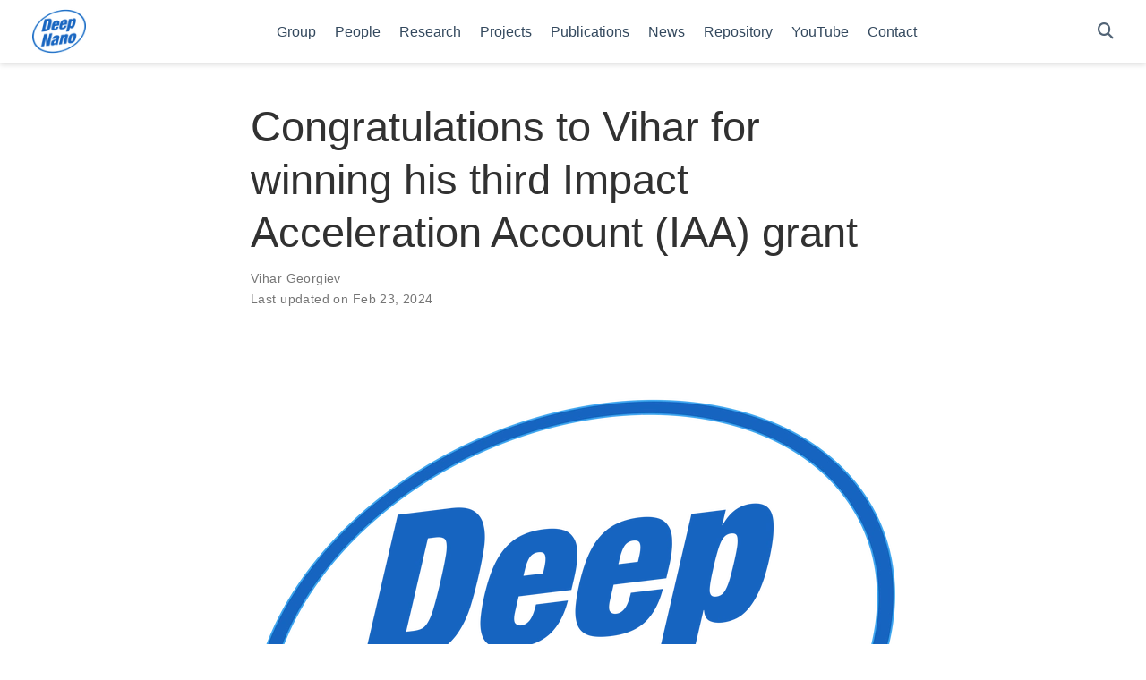

--- FILE ---
content_type: text/html;charset=UTF-8
request_url: https://deepnano.org/news/24-02-23-vihar-iaa-info/
body_size: 2783
content:
<!DOCTYPE html><html lang="en-us"><head><meta charset="utf-8"><meta name="viewport" content="width=device-width,initial-scale=1"><meta http-equiv="x-ua-compatible" content="IE=edge"><meta name="generator" content="Hugo Blox Builder 5.9.6"><link rel="stylesheet" href="/css/vendor-bundle.min.047268c6dd09ad74ba54a0ba71837064.css" media="all" onload="this.media=&quot;all&quot;"><link rel="stylesheet" href="https://cdn.jsdelivr.net/gh/jpswalsh/academicons@1.9.4/css/academicons.min.css" integrity="sha512-IW0nhlW5MgNydsXJO40En2EoCkTTjZhI3yuODrZIc8cQ4h1XcF53PsqDHa09NqnkXuIe0Oiyyj171BqZFwISBw==" crossorigin="anonymous" media="all" onload="this.media=&quot;all&quot;"><link rel="stylesheet" href="https://cdn.jsdelivr.net/npm/leaflet@1.7.1/dist/leaflet.min.css" integrity="" crossorigin="anonymous" media="all" onload="this.media=&quot;all&quot;"><link rel="stylesheet" href="/css/wowchemy.e510005ac272200785a9e0c8561613c7.css"><link rel="stylesheet" href="/css/libs/chroma/github-light.min.css" title="hl-light" media="all" onload="this.media=&quot;all&quot;"><link rel="stylesheet" href="/css/libs/chroma/dracula.min.css" title="hl-dark" media="print" onload="this.media=&quot;all&quot;" disabled="">
<meta name="author" content="Naveen Kumar"><meta name="description" content=""><link rel="alternate" hreflang="en-us" href="https://deepnano.org/news/24-02-23-vihar-iaa-info/"><link rel="canonical" href="https://deepnano.org/news/24-02-23-vihar-iaa-info/"><link rel="manifest" href="/manifest.webmanifest"><link rel="icon" type="image/png" href="/media/icon_hud63b00dba3a5da77ecee7c2fbdae563e_547706_32x32_fill_lanczos_center_3.png"><link rel="apple-touch-icon" type="image/png" href="/media/icon_hud63b00dba3a5da77ecee7c2fbdae563e_547706_180x180_fill_lanczos_center_3.png"><meta name="theme-color" content="#1565c0"><meta property="twitter:card" content="summary_large_image"><meta property="twitter:site" content="@https://twitter.com/DeepNano2024"><meta property="twitter:creator" content="@https://twitter.com/DeepNano2024"><meta property="twitter:image" content="https://deepnano.org/news/24-02-23-vihar-iaa-info/featured.png"><meta property="og:type" content="website"><meta property="og:site_name" content="DeepNano Research Group"><meta property="og:url" content="https://deepnano.org/news/24-02-23-vihar-iaa-info/"><meta property="og:title" content="Congratulations to Vihar for winning his third Impact Acceleration Account (IAA) grant | DeepNano Research Group"><meta property="og:description" content=""><meta property="og:image" content="https://deepnano.org/news/24-02-23-vihar-iaa-info/featured.png"><meta property="og:locale" content="en-us"><meta property="article:published_time" content="2024-02-23T00:00:00+00:00"><meta property="article:modified_time" content="2024-02-23T11:51:05+00:00"><title>Congratulations to Vihar for winning his third Impact Acceleration Account (IAA) grant | DeepNano Research Group</title><style type="text/css">.medium-zoom-overlay{position:fixed;top:0;right:0;bottom:0;left:0;opacity:0;transition:opacity .3s;will-change:opacity}.medium-zoom--opened .medium-zoom-overlay{cursor:pointer;cursor:zoom-out;opacity:1}.medium-zoom-image{cursor:pointer;cursor:zoom-in;transition:transform .3s cubic-bezier(.2,0,.2,1)!important}.medium-zoom-image--hidden{visibility:hidden}.medium-zoom-image--opened{position:relative;cursor:pointer;cursor:zoom-out;will-change:transform}</style></head><body id="top" data-spy="scroll" data-offset="70" data-target="#TableOfContents" class="page-wrapper" data-wc-page-id="ddf5a76bad89a8f8dab55ac043542652"><aside class="search-modal" id="search"><div class="container"><section class="search-header"><div class="row no-gutters justify-content-between mb-3"><div class="col-6"><h1>Search</h1></div><div class="col-6 col-search-close"><a class="js-search" href="#" aria-label="Close"><i class="fas fa-times-circle text-muted" aria-hidden="true"></i></a></div></div><div id="search-box"><input name="q" id="search-query" placeholder="Search..." autocapitalize="off" autocomplete="off" autocorrect="off" spellcheck="false" type="search" class="form-control" aria-label="Search..."></div></section><section class="section-search-results"><div id="search-hits"></div></section></div></aside><div class="page-header header--fixed headroom headroom--top headroom--not-bottom"><header><nav class="navbar navbar-expand-lg navbar-light compensate-for-scrollbar" id="navbar-main"><div class="container-xl"><div class="d-none d-lg-inline-flex"><a class="navbar-brand" href="/"><img src="/media/logo_hud63b00dba3a5da77ecee7c2fbdae563e_547706_0x70_resize_lanczos_3.png" alt="DeepNano Research Group"></a></div><button type="button" class="navbar-toggler" data-toggle="collapse" data-target="#navbar-content" aria-controls="navbar-content" aria-expanded="false" aria-label="Toggle navigation">
<span><i class="fas fa-bars"></i></span></button><div class="navbar-brand-mobile-wrapper d-inline-flex d-lg-none"><a class="navbar-brand" href="/"><img src="/media/logo_hud63b00dba3a5da77ecee7c2fbdae563e_547706_0x70_resize_lanczos_3.png" alt="DeepNano Research Group"></a></div><div class="navbar-collapse main-menu-item collapse justify-content-center" id="navbar-content"><ul class="navbar-nav d-md-inline-flex"><li class="nav-item"><a class="nav-link" href="/post"><span>Group</span></a></li><li class="nav-item"><a class="nav-link" href="/people"><span>People</span></a></li><li class="nav-item"><a class="nav-link" href="/research"><span>Research</span></a></li><li class="nav-item"><a class="nav-link" href="/projects"><span>Projects</span></a></li><li class="nav-item"><a class="nav-link" href="https://www.gla.ac.uk/schools/engineering/staff/vihargeorgiev/#publications" target="_blank" rel="noopener"><span>Publications</span></a></li><li class="nav-item"><a class="nav-link" href="/news"><span>News</span></a></li><li class="nav-item"><a class="nav-link" href="https://github.com/DeepNano-Glasgow" target="_blank" rel="noopener"><span>Repository</span></a></li><li class="nav-item"><a class="nav-link" href="https://www.youtube.com/@79Vihar" target="_blank" rel="noopener"><span>YouTube</span></a></li><li class="nav-item"><a class="nav-link" href="/contact"><span>Contact</span></a></li></ul></div><ul class="nav-icons navbar-nav flex-row ml-auto d-flex pl-md-2"><li class="nav-item"><a class="nav-link js-search" href="#" aria-label="Search"><i class="fas fa-search" aria-hidden="true"></i></a></li></ul></div></nav></header></div><div class="page-body"><article class="article"><div class="article-container pt-3"><h1>Congratulations to Vihar for winning his third Impact Acceleration Account (IAA) grant</h1><div class="article-metadata"><div><span><a href="/author/vihar-georgiev/">Vihar Georgiev</a></span></div><span class="article-date">Last updated on
Feb 23, 2024</span></div></div><div class="article-header article-container featured-image-wrapper mt-4 mb-4" style="max-width:720px;max-height:720px"><div style="position:relative"><img src="/news/24-02-23-vihar-iaa-info/featured_hud63b00dba3a5da77ecee7c2fbdae563e_547706_f129ffeec80348474cede15fc44e068d.webp" width="720" height="720" alt="" class="featured-image"></div></div><div class="article-container"><div class="article-style"><p>Congratulations to Vihar, who won his third Impact Acceleration Grant from the University of Glasgow. The project is titled <em>Machine Learning Accelerated TCAD Simulations</em>, a collaboration between the <strong>DeepNano</strong> group and STMicroelectronics. Please get in touch for more information.</p></div><div class="share-box"><ul class="share"><li><a href="https://twitter.com/intent/tweet?url=https%3A%2F%2Fdeepnano.org%2Fnews%2F24-02-23-vihar-iaa-info%2F&amp;text=Congratulations+to+Vihar+for+winning+his+third+Impact+Acceleration+Account+%28IAA%29+grant" target="_blank" rel="noopener" class="share-btn-twitter" aria-label="twitter"><i class="fab fa-twitter"></i></a></li><li><a href="https://www.facebook.com/sharer.php?u=https%3A%2F%2Fdeepnano.org%2Fnews%2F24-02-23-vihar-iaa-info%2F&amp;t=Congratulations+to+Vihar+for+winning+his+third+Impact+Acceleration+Account+%28IAA%29+grant" target="_blank" rel="noopener" class="share-btn-facebook" aria-label="facebook"><i class="fab fa-facebook"></i></a></li><li><a href="mailto:?subject=Congratulations%20to%20Vihar%20for%20winning%20his%20third%20Impact%20Acceleration%20Account%20%28IAA%29%20grant&amp;body=https%3A%2F%2Fdeepnano.org%2Fnews%2F24-02-23-vihar-iaa-info%2F" target="_blank" rel="noopener" class="share-btn-email" aria-label="envelope"><i class="fas fa-envelope"></i></a></li><li><a href="https://www.linkedin.com/shareArticle?url=https%3A%2F%2Fdeepnano.org%2Fnews%2F24-02-23-vihar-iaa-info%2F&amp;title=Congratulations+to+Vihar+for+winning+his+third+Impact+Acceleration+Account+%28IAA%29+grant" target="_blank" rel="noopener" class="share-btn-linkedin" aria-label="linkedin-in"><i class="fab fa-linkedin-in"></i></a></li><li><a href="whatsapp://send?text=Congratulations+to+Vihar+for+winning+his+third+Impact+Acceleration+Account+%28IAA%29+grant%20https%3A%2F%2Fdeepnano.org%2Fnews%2F24-02-23-vihar-iaa-info%2F" target="_blank" rel="noopener" class="share-btn-whatsapp" aria-label="whatsapp"><i class="fab fa-whatsapp"></i></a></li><li><a href="https://service.weibo.com/share/share.php?url=https%3A%2F%2Fdeepnano.org%2Fnews%2F24-02-23-vihar-iaa-info%2F&amp;title=Congratulations+to+Vihar+for+winning+his+third+Impact+Acceleration+Account+%28IAA%29+grant" target="_blank" rel="noopener" class="share-btn-weibo" aria-label="weibo"><i class="fab fa-weibo"></i></a></li></ul></div></div></article></div><div class="page-footer"><div class="container"><footer class="site-footer"><p class="powered-by copyright-license-text">© 2026 DeepNano. This work is licensed under <a href="https://creativecommons.org/licenses/by-nc-nd/4.0" rel="noopener noreferrer" target="_blank">CC BY NC ND 4.0</a></p><p class="powered-by footer-license-icons"><a href="https://creativecommons.org/licenses/by-nc-nd/4.0" rel="noopener noreferrer" target="_blank" aria-label="Creative Commons"><i class="fab fa-creative-commons fa-2x" aria-hidden="true"></i>
<i class="fab fa-creative-commons-by fa-2x" aria-hidden="true"></i>
<i class="fab fa-creative-commons-nc fa-2x" aria-hidden="true"></i>
<i class="fab fa-creative-commons-nd fa-2x" aria-hidden="true"></i></a></p><p class="powered-by">Published with <a href="https://hugoblox.com/?utm_campaign=poweredby" target="_blank" rel="noopener">Hugo Blox Builder</a> — the free, <a href="https://github.com/HugoBlox/hugo-blox-builder" target="_blank" rel="noopener">open source</a> website builder that empowers creators.</p></footer></div></div>





</body></html>